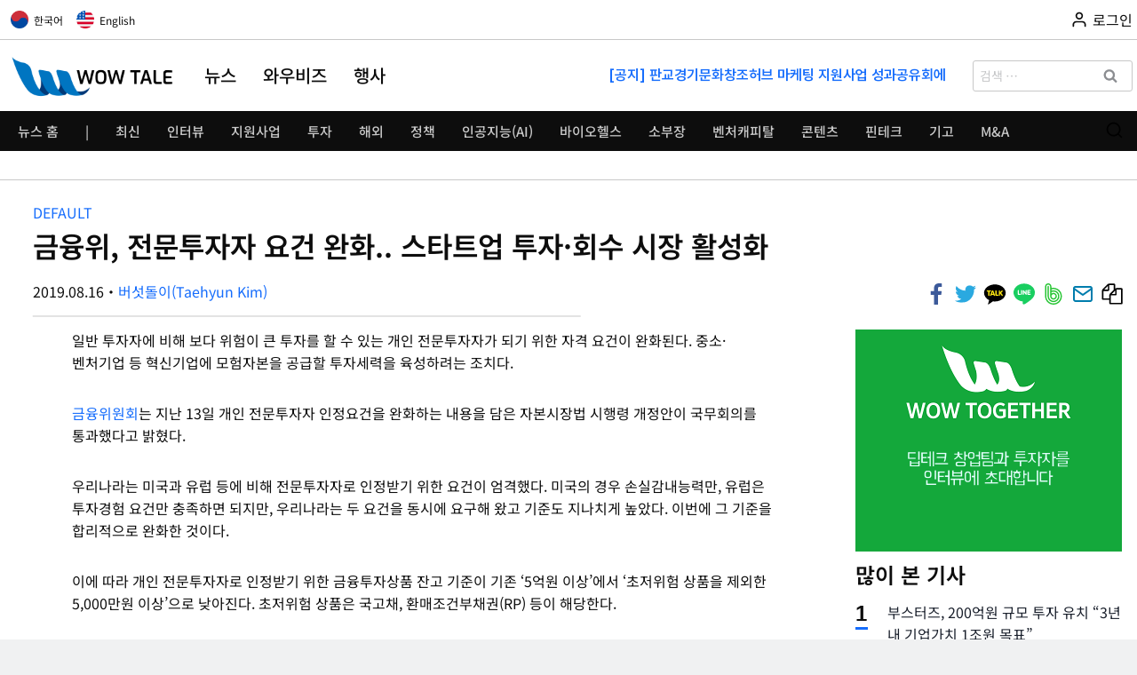

--- FILE ---
content_type: image/svg+xml
request_url: https://wowtale.net/wp-content/plugins/pavo-social-sharing/components/social-sharing/assets/icons/set6/line.svg
body_size: 437
content:
<?xml version="1.0" encoding="UTF-8" standalone="no"?><!DOCTYPE svg PUBLIC "-//W3C//DTD SVG 1.1//EN" "http://www.w3.org/Graphics/SVG/1.1/DTD/svg11.dtd"><svg width="100%" height="100%" viewBox="0 0 100 100" version="1.1" xmlns="http://www.w3.org/2000/svg" xmlns:xlink="http://www.w3.org/1999/xlink" xml:space="preserve" xmlns:serif="http://www.serif.com/" style="fill-rule:evenodd;clip-rule:evenodd;stroke-linejoin:round;stroke-miterlimit:2;"><rect x="0" y="0" width="100" height="100" style="fill:#fff;fill-opacity:0;"/><g><path d="M89.814,41.119l0.001,0l-0.025,-0.205c-0,-0.003 -0.001,-0.006 -0.001,-0.01c-0.001,-0.003 -0.001,-0.005 -0.001,-0.008l-0.093,-0.771c-0.019,-0.155 -0.04,-0.332 -0.064,-0.533l-0.02,-0.16l-0.039,0.005c-0.976,-5.55 -3.657,-10.817 -7.809,-15.314c-4.132,-4.476 -9.501,-8.009 -15.525,-10.219c-5.162,-1.894 -10.639,-2.854 -16.279,-2.854c-7.613,0 -15.007,1.791 -21.382,5.178c-12.294,6.532 -19.544,18.538 -18.473,30.588c0.555,6.235 2.998,12.17 7.065,17.164c3.827,4.7 9.005,8.494 14.974,10.97c3.669,1.522 7.298,2.239 11.14,2.999l0.449,0.089c1.058,0.209 1.342,0.497 1.416,0.61c0.136,0.212 0.065,0.629 0.01,0.858c-0.05,0.212 -0.102,0.423 -0.154,0.635c-0.412,1.682 -0.839,3.422 -0.504,5.339c0.386,2.205 1.762,3.47 3.778,3.47l0,-0c2.168,-0 4.635,-1.454 6.268,-2.416l0.218,-0.128c3.894,-2.288 7.563,-4.868 10.325,-6.86c6.042,-4.359 12.891,-9.301 18.026,-15.693c5.17,-6.439 7.606,-14.713 6.699,-22.734Zm-54.901,12.199l-6.902,-0c-1.043,-0 -1.888,-0.846 -1.888,-1.889l-0,-14.487c-0,-1.043 0.845,-1.888 1.888,-1.888c1.043,-0 1.889,0.845 1.889,1.888l-0,12.599l5.013,-0c1.043,-0 1.888,0.845 1.888,1.888c0.001,1.043 -0.845,1.889 -1.888,1.889Zm7.2,-1.94c-0,1.043 -0.846,1.888 -1.889,1.888c-1.043,0 -1.888,-0.845 -1.888,-1.888l-0,-14.487c-0,-1.043 0.845,-1.888 1.888,-1.888c1.043,-0 1.889,0.845 1.889,1.888l-0,14.487Zm17.071,-0c-0,0.818 -0.527,1.543 -1.306,1.796c-0.192,0.062 -0.388,0.093 -0.583,0.093c-0.593,-0 -1.166,-0.281 -1.528,-0.78l-6.801,-9.366l0,8.257c0,1.043 -0.845,1.889 -1.888,1.889c-1.043,-0 -1.889,-0.846 -1.889,-1.889l0,-14.072c0,-0.818 0.527,-1.544 1.305,-1.796c0.779,-0.253 1.631,0.024 2.112,0.686l6.801,9.367l-0,-8.672c-0,-1.043 0.845,-1.888 1.888,-1.888c1.043,-0 1.889,0.845 1.889,1.888l-0,14.487Zm13.761,1.591l-9.347,0c-1.043,0 -1.889,-0.845 -1.889,-1.888l0,-14.487c0,-1.043 0.846,-1.889 1.889,-1.889l9.057,0c1.043,0 1.888,0.846 1.888,1.889c0,1.043 -0.845,1.888 -1.888,1.888l-7.169,0l0,3.467l5.818,-0c1.043,-0 1.888,0.845 1.888,1.888c0,1.043 -0.845,1.889 -1.888,1.889l-5.818,0l0,3.466l7.459,-0c1.043,-0 1.888,0.846 1.888,1.889c0,1.043 -0.845,1.888 -1.888,1.888Z" style="fill:#19ce60;fill-rule:nonzero;"/></g></svg>

--- FILE ---
content_type: image/svg+xml
request_url: https://wowtale.net/wp-content/plugins/pavo-social-sharing/components/social-sharing/assets/icons/set6/twitter.svg
body_size: 314
content:
<?xml version="1.0" encoding="UTF-8" standalone="no"?><!DOCTYPE svg PUBLIC "-//W3C//DTD SVG 1.1//EN" "http://www.w3.org/Graphics/SVG/1.1/DTD/svg11.dtd"><svg width="100%" height="100%" viewBox="0 0 100 100" version="1.1" xmlns="http://www.w3.org/2000/svg" xmlns:xlink="http://www.w3.org/1999/xlink" xml:space="preserve" xmlns:serif="http://www.serif.com/" style="fill-rule:evenodd;clip-rule:evenodd;stroke-linejoin:round;stroke-miterlimit:2;"><rect x="0" y="0" width="100" height="100" style="fill:#fff;fill-opacity:0;"/><clipPath id="_clip1"><rect id="twitter" x="10" y="17.537" width="80" height="65.014"/></clipPath><g clip-path="url(#_clip1)"><g><path d="M90,25.233c-2.943,1.305 -6.107,2.187 -9.426,2.584c3.388,-2.031 5.991,-5.247 7.216,-9.08c-3.172,1.881 -6.684,3.247 -10.423,3.983c-2.993,-3.19 -7.259,-5.183 -11.98,-5.183c-9.064,-0 -16.413,7.348 -16.413,16.412c-0,1.287 0.145,2.539 0.425,3.741c-13.641,-0.685 -25.734,-7.219 -33.83,-17.149c-1.412,2.424 -2.222,5.243 -2.222,8.251c0,5.694 2.898,10.718 7.302,13.661c-2.691,-0.085 -5.222,-0.823 -7.434,-2.053c-0.002,0.069 -0.002,0.138 -0.002,0.207c-0,7.952 5.657,14.585 13.166,16.094c-1.377,0.375 -2.827,0.575 -4.324,0.575c-1.058,0 -2.086,-0.103 -3.088,-0.294c2.089,6.52 8.15,11.266 15.332,11.398c-5.617,4.402 -12.694,7.026 -20.384,7.026c-1.325,0 -2.631,-0.078 -3.915,-0.23c7.264,4.658 15.891,7.375 25.16,7.375c30.189,-0 46.698,-25.009 46.698,-46.699c0,-0.712 -0.016,-1.419 -0.047,-2.124c3.206,-2.313 5.988,-5.204 8.189,-8.495l0,-0Z" style="fill:#2aa9e0;fill-rule:nonzero;"/></g></g></svg>

--- FILE ---
content_type: image/svg+xml
request_url: https://wowtale.net/wp-content/plugins/pavo-social-sharing/components/social-sharing/assets/icons/set6/band.svg
body_size: 246
content:
<?xml version="1.0" encoding="UTF-8" standalone="no"?><!DOCTYPE svg PUBLIC "-//W3C//DTD SVG 1.1//EN" "http://www.w3.org/Graphics/SVG/1.1/DTD/svg11.dtd"><svg width="100%" height="100%" viewBox="0 0 100 100" version="1.1" xmlns="http://www.w3.org/2000/svg" xmlns:xlink="http://www.w3.org/1999/xlink" xml:space="preserve" xmlns:serif="http://www.serif.com/" style="fill-rule:evenodd;clip-rule:evenodd;stroke-linejoin:round;stroke-miterlimit:2;"><rect x="0" y="0" width="100" height="100" style="fill:#fff;fill-opacity:0;"/><path id="band" d="M42.171,58.429c-0,-4.294 3.481,-7.775 7.775,-7.775c4.292,-0 7.775,3.481 7.775,7.775c0,4.294 -3.483,7.774 -7.775,7.774c-4.294,-0 -7.775,-3.48 -7.775,-7.774m7.775,26.721c-14.757,0 -26.721,-11.966 -26.721,-26.721l-0,-36.356c-0,-3.929 3.156,-7.112 7.048,-7.112c3.893,-0 7.048,3.183 7.048,7.112l-0.013,36.038c-0,6.988 5.648,12.972 12.638,12.972c6.988,0 12.652,-5.666 12.652,-12.654c0,-6.988 -5.664,-12.654 -12.652,-12.654c-2.933,0 -5.629,1 -7.775,2.674l-0,-5.414c2.337,-1.184 4.978,-1.854 7.775,-1.854c9.526,-0 17.248,7.723 17.248,17.248c0,9.526 -7.722,17.248 -17.248,17.248c-9.526,0 -17.246,-7.722 -17.246,-17.248l-0,-36.588c-0,-1.189 -1.088,-2.313 -2.427,-2.313c-1.339,-0 -2.425,1.124 -2.425,2.313l0,36.588c0,0.556 0.028,1.103 0.069,1.649c0.844,11.432 10.381,20.449 22.029,20.449c12.204,0 22.096,-9.894 22.096,-22.098c-0,-12.204 -9.892,-22.098 -22.096,-22.098c-2.737,0 -5.356,0.501 -7.775,1.412l-0,-4.883c2.462,-0.749 5.072,-1.152 7.775,-1.152c14.757,-0 26.719,11.964 26.719,26.721c0,14.755 -11.962,26.721 -26.719,26.721m0,-58.292c-2.684,0 -5.288,0.338 -7.775,0.967l-0,-5.984c-0,-0.136 -0.016,-0.273 -0.043,-0.407c-0.495,-6.573 -5.612,-11.434 -11.855,-11.434c-6.243,0 -11.36,4.861 -11.855,11.434c-0.025,0.134 -0.043,22.466 -0.043,22.466l0,14.529c0,0.104 0.004,0.203 0.004,0.304c0.164,17.295 14.233,31.267 31.567,31.267c17.435,0 31.571,-14.135 31.571,-31.571c-0,-17.435 -14.136,-31.571 -31.571,-31.571" style="fill:#24c431;fill-rule:nonzero;"/></svg>